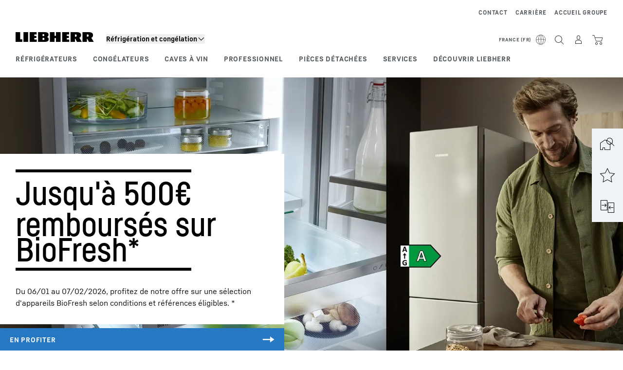

--- FILE ---
content_type: application/javascript; charset=UTF-8
request_url: https://www.liebherr.com/_next/static/hSFb9GWR5pJ5-A6AOgbHr/_buildManifest.js
body_size: -939
content:
self.__BUILD_MANIFEST=function(e,s,a,t,c,p,r,g,o,i,d,n,h,u,b,l,f,k){return{__rewrites:{afterFiles:[],beforeFiles:[],fallback:[]},__routerFilterStatic:{numItems:5,errorRate:1e-4,numBits:96,numHashes:14,bitArray:[0,0,1,e,1,e,s,e,e,e,s,e,s,s,e,e,e,s,e,s,e,s,s,s,e,e,s,e,e,e,s,e,e,s,e,e,s,e,e,s,s,s,s,e,e,e,e,e,s,s,e,e,e,e,e,e,s,e,s,s,e,s,s,s,s,e,e,e,s,s,s,e,s,e,s,s,s,s,e,e,e,s,s,s,e,s,e,e,e,s,s,e,s,s,e,e]},__routerFilterDynamic:{numItems:2,errorRate:1e-4,numBits:39,numHashes:14,bitArray:[e,s,e,s,s,e,s,e,e,e,e,e,s,s,s,s,e,s,s,s,s,e,e,e,e,s,e,e,e,e,s,s,s,s,s,e,s,s,e]},"/":[a,"static/chunks/48230-a59817431ec125b9.js",t,c,p,r,"static/chunks/pages/index-b872e18dd27a43b3.js"],"/500":[a,t,c,p,r,"static/chunks/pages/500-90e773aa7b39166e.js"],"/_apps/content_creator/footer":["static/chunks/pages/_apps/content_creator/footer-ff4aa332fd44728e.js"],"/_apps/panorama_editor/[...panoramaPageId]":[d,"static/chunks/pages/_apps/panorama_editor/[...panoramaPageId]-b8d93538dc52c761.js"],"/_error":["static/chunks/pages/_error-9cc01dc2f948e5cb.js"],"/_health":["static/chunks/pages/_health-51a481137f1543d8.js"],"/_health/check":["static/chunks/pages/_health/check-724964e75055de65.js"],"/errorpages/not-found-static-404":["static/chunks/pages/errorpages/not-found-static-404-bf9adc2d67caede0.js"],"/errorpages/throw-error-dynamic-500":[a,t,c,p,r,"static/chunks/pages/errorpages/throw-error-dynamic-500-2627d386cd923d6d.js"],"/errorpages/throw-error-static-500":["static/chunks/pages/errorpages/throw-error-static-500-e943d45932b1c852.js"],"/testpages/aria-label-cache-overview":["static/chunks/pages/testpages/aria-label-cache-overview-1cd8b7d60ee879df.js"],"/testpages/energy-saving-calculator":[a,t,c,"static/chunks/43723-9357d0d1258f435c.js","static/chunks/pages/testpages/energy-saving-calculator-2ad09b74252711f8.js"],"/testpages/flexarticle/flexarticle-corporate":[a,t,c,p,n,"static/chunks/pages/testpages/flexarticle/flexarticle-corporate-39f9b4d74ce7d745.js"],"/testpages/flexarticle/flexarticle-hau":[a,t,c,p,n,"static/chunks/pages/testpages/flexarticle/flexarticle-hau-8d90cbdee291226d.js"],"/testpages/google-maps":["static/chunks/57447-c45dad5a7d13dba5.js","static/chunks/pages/testpages/google-maps-5646fd8d0cb81c61.js"],"/testpages/label-cache-overview":["static/chunks/pages/testpages/label-cache-overview-cec1c866d46e1e80.js"],"/testpages/page-corporate-theme":[a,g,h,t,c,p,r,u,b,l,f,k,"static/chunks/pages/testpages/page-corporate-theme-94f7689b658a9a71.js"],"/testpages/page-hau-theme":[a,g,h,t,c,p,r,u,b,l,f,k,"static/chunks/pages/testpages/page-hau-theme-315a351ab6c2dceb.js"],"/testpages/page-link-modalvideo":[a,t,c,p,r,"static/chunks/pages/testpages/page-link-modalvideo-595f5c4afb46bfb4.js"],"/testpages/page-poc-photosphere2":["static/chunks/4559568c-8dd227f95fa60451.js","static/chunks/69b51223-065102ca0eb557dd.js","static/chunks/0de1ed1b-5eb9d65e90710bb2.js",a,"static/chunks/73384-bd94e032bf9a38b9.js","static/css/71695e69202226a1.css",t,c,p,r,"static/chunks/73285-c5a0d00af9bc8582.js","static/chunks/pages/testpages/page-poc-photosphere2-f1e5f3043ff00c25.js"],"/testpages/page-product-advisor":[a,t,c,p,r,"static/chunks/pages/testpages/page-product-advisor-14066a18318367dd.js"],"/testpages/page-product-inquiry":[a,t,c,p,r,"static/chunks/49715-b34bf279ac731007.js","static/chunks/pages/testpages/page-product-inquiry-200bacd4809376da.js"],"/testpages/page-stage":[a,t,c,p,r,"static/chunks/pages/testpages/page-stage-97b4e12e797679fb.js"],"/testpages/page-table-module":[a,t,c,p,r,"static/chunks/pages/testpages/page-table-module-17ccb16211f52e13.js"],"/testpages/patternlib-components":["static/chunks/pages/testpages/patternlib-components-fa1cec5cbbd05d9b.js"],"/testpages/poc-webforms":[a,t,c,p,r,"static/chunks/pages/testpages/poc-webforms-7a620c75c539c74a.js"],"/testpages/sso/bff-login-test":["static/chunks/pages/testpages/sso/bff-login-test-67b0c24fbec6c088.js"],"/testpages/sso/protected-page":["static/chunks/pages/testpages/sso/protected-page-dc3d43197776ac3e.js"],"/testpages/swiper":[g,"static/chunks/pages/testpages/swiper-dc8edc83430f8e5c.js"],"/[...pageId]":[a,"static/chunks/20183-deb416603e8a8688.js",t,c,d,"static/chunks/pages/[...pageId]-1d3a27c1f24a2635.js"],sortedPages:["/","/500","/_app","/_apps/content_creator/footer","/_apps/panorama_editor/[...panoramaPageId]","/_error","/_health","/_health/check","/errorpages/not-found-static-404","/errorpages/throw-error-dynamic-500","/errorpages/throw-error-static-500","/testpages/aria-label-cache-overview","/testpages/energy-saving-calculator","/testpages/flexarticle/flexarticle-corporate","/testpages/flexarticle/flexarticle-hau","/testpages/google-maps","/testpages/label-cache-overview","/testpages/page-corporate-theme","/testpages/page-hau-theme","/testpages/page-link-modalvideo","/testpages/page-poc-photosphere2","/testpages/page-product-advisor","/testpages/page-product-inquiry","/testpages/page-stage","/testpages/page-table-module","/testpages/patternlib-components","/testpages/poc-webforms","/testpages/sso/bff-login-test","/testpages/sso/protected-page","/testpages/swiper","/[...pageId]"]}}(0,1,"static/chunks/12400-47ba99570658fcb0.js","static/chunks/73029-aa0723fbd8fd8806.js","static/chunks/43928-512226ad7a2e259a.js","static/chunks/410-41d29a2a51a4fd7f.js","static/chunks/40116-12719425e2ccdcd3.js","static/chunks/11683-0ffec10122ab669e.js",1e-4,14,"static/chunks/52967-81e4393adcaebd8b.js","static/chunks/10234-22b7f094c60dbefe.js","static/chunks/19357-b3acebdfed146ab3.js","static/chunks/30127-3b70bc4539af0147.js","static/chunks/77892-bc0e84de339e5661.js","static/chunks/99898-5047ee33a038670c.js","static/chunks/60320-3e40263fcac1d0d3.js","static/chunks/65624-b6633054b685d68b.js"),self.__BUILD_MANIFEST_CB&&self.__BUILD_MANIFEST_CB();